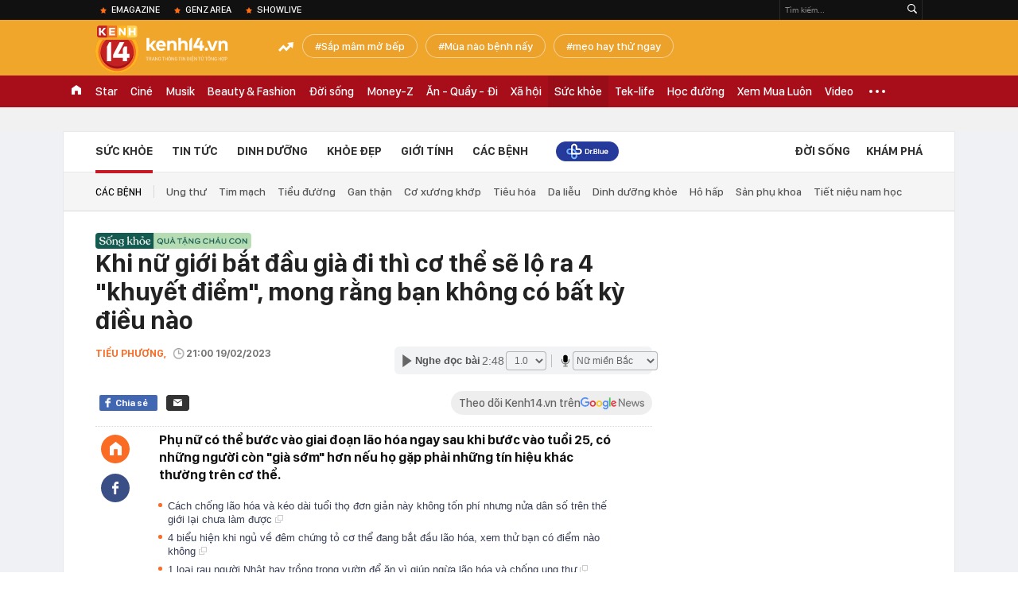

--- FILE ---
content_type: text/html; charset=utf-8
request_url: https://kenh14.vn/ajax-list-news-bybrand/915.chn?c=brandcontentbybrandid&brandId=915
body_size: 2655
content:
{"Success":true,"BrandContentCover":"https:\/\/kenh14cdn.com\/zoom\/40_40\/203336854389633024\/2021\/10\/18\/brandcontent-sqr-16345241152551343076097.png","BrandContentLogo":"https:\/\/kenh14cdn.com\/203336854389633024\/2021\/10\/18\/brandcontent-163452411393022744927.png","BrandContentLogoStream":"https:\/\/kenh14cdn.com\/203336854389633024\/2021\/10\/18\/brandcontent-163452411393022744927.png","BrandContentName":"S\u1ed1ng Kh\u1ecfe - Qu\u00e0 T\u1eb7ng Ch\u00e1u Con","BrandContentUrl":"https:\/\/kenh14.vn\/song-khoe-qua-tang-chau-con.html","Data":[{"NewsImage":"https:\/\/kenh14cdn.com\/zoom\/90_60\/203336854389633024\/2021\/10\/23\/photo1634979093499-16349790947911366731644.jpg","NewsTitle":"\u0110\u1ea1o di\u1ec5n Tr\u1ea7n C\u1ea3nh \u0110\u00f4n qua \u0111\u1eddi v\u00ec \u0111\u1ed9t qu\u1ef5, b\u00e1c s\u0129 BV Vi\u1ec7t \u0110\u1ee9c b\u00e0y c\u00e1ch \u0111\u1ec3 kh\u00f4ng bi\u1ebfn m\u00ecnh th\u00e0nh t\u1ef7 ph\u00fa khu\u2026 ngh\u0129a trang","NewsUrl":"\/dao-dien-tran-canh-don-qua-doi-vi-dot-quy-bac-si-bv-viet-duc-bay-cach-de-khong-bien-minh-thanh-ty-phu-khu-nghia-trang-20211023155525263.chn"},{"NewsImage":"https:\/\/kenh14cdn.com\/zoom\/90_60\/203336854389633024\/2021\/10\/23\/photo1634924797077-16349247984341202180010.jpg","NewsTitle":"Ng\u01b0\u1eddi cao tu\u1ed5i s\u1ee9c kh\u1ecfe y\u1ebfu, c\u00f3 b\u1ec7nh l\u00fd n\u1ec1n c\u00f3 th\u1ec3 ti\u00eam vaccine COVID-19 kh\u00f4ng?","NewsUrl":"\/nguoi-cao-tuoi-suc-khoe-yeu-co-benh-ly-nen-co-the-tiem-vaccine-covid-19-khong-20211023004815752.chn"},{"NewsImage":"https:\/\/kenh14cdn.com\/zoom\/90_60\/203336854389633024\/2021\/10\/22\/photo1634889878822-1634889879285730084287.jpg","NewsTitle":"Nghi\u00ean c\u1ee9u khoa h\u1ecdc v\u1ec1 ng\u01b0\u1eddi cao tu\u1ed5i: Y\u1ebfu t\u1ed1 v\u1ec1 tinh th\u1ea7n n\u00e0y c\u00f3 th\u1ec3 khi\u1ebfn tu\u1ed5i th\u1ecd gi\u1ea3m 3-5 n\u0103m nh\u01b0ng ti\u1ebfc thay, r\u1ea5t \u00edt \u0111\u01b0\u1ee3c quan t\u00e2m","NewsUrl":"\/nghien-cuu-khoa-hoc-ve-nguoi-cao-tuoi-yeu-to-ve-tinh-than-nay-co-the-khien-tuoi-tho-giam-3-5-nam-nhung-tiec-thay-rat-it-duoc-quan-tam-20211022150859295.chn"},{"NewsImage":"https:\/\/kenh14cdn.com\/zoom\/90_60\/203336854389633024\/2021\/10\/22\/photo1634888895211-1634888895529815309936.png","NewsTitle":"Ng\u01b0\u1eddi cao tu\u1ed5i c\u00f3 n\u00ean ti\u00eam v\u1eafc xin COVID-19? Tr\u01b0\u1edbc khi \u0111i ti\u00eam c\u1ea7n chu\u1ea9n b\u1ecb nh\u1eefng g\u00ec?","NewsUrl":"\/nguoi-cao-tuoi-co-nen-tiem-vac-xin-covid-19-truoc-khi-di-tiem-can-chuan-bi-nhung-gi-20211022145028296.chn"},{"NewsImage":"https:\/\/kenh14cdn.com\/zoom\/90_60\/203336854389633024\/2021\/10\/21\/photo1634822883389-16348228840001353539808.jpg","NewsTitle":"5 vi\u1ec7c n\u00ean c\u00f9ng nhau l\u00e0m \u1edf nh\u00e0 \u0111\u1ec3 \u00f4ng b\u00e0 cha m\u1eb9 ch\u00fang ta lu\u00f4n l\u1ea1c quan, tho\u00e1t kh\u1ecfi t\u00e2m l\u00fd lo l\u1eafng trong m\u00f9a d\u1ecbch COVID-19","NewsUrl":"\/5-viec-nen-cung-nhau-lam-o-nha-de-ong-ba-cha-me-chung-ta-luon-lac-quan-thoat-khoi-tam-ly-lo-lang-trong-mua-dich-covid-19-20211021203530684.chn"},{"NewsImage":"https:\/\/kenh14cdn.com\/zoom\/90_60\/203336854389633024\/2021\/10\/20\/photo1634716594169-16347165950361728402248.png","NewsTitle":"Xa t\u1eadn ch\u00e2n tr\u1eddi m\u00e0 g\u1ea7n ngay tr\u01b0\u1edbc m\u1eaft, \"ti\u00ean d\u01b0\u1ee3c\" c\u1ee7a ng\u01b0\u1eddi cao tu\u1ed5i v\u1eeba d\u1ec5 t\u00ecm v\u1eeba nhi\u1ec1u c\u00f4ng d\u1ee5ng!","NewsUrl":"\/xa-tan-chan-troi-ma-gan-ngay-truoc-mat-tien-duoc-cua-nguoi-cao-tuoi-vua-de-tim-vua-nhieu-cong-dung-20211020150137282.chn"},{"NewsImage":"https:\/\/kenh14cdn.com\/zoom\/90_60\/203336854389633024\/2021\/10\/20\/photo1634735924868-1634735925143722497532.jpg","NewsTitle":"B\u1ed1 m\u1eb9 ch\u00fang ta r\u1ea5t hay m\u1eafc 6 th\u00f3i quen c\u00f3 h\u1ea1i n\u00e0y, con ch\u00e1u c\u1ea7n gi\u00fap lo\u1ea1i b\u1ecf ngay \u0111\u1ec3 ph\u00f2ng b\u1ec7nh ung th\u01b0, hao t\u1ed5n tu\u1ed5i th\u1ecd","NewsUrl":"\/bo-me-chung-ta-rat-hay-mac-6-thoi-quen-co-hai-nay-con-chau-can-giup-loai-bo-ngay-de-phong-benh-ung-thu-hao-ton-tuoi-tho-20211020202308813.chn"},{"NewsImage":"https:\/\/kenh14cdn.com\/zoom\/90_60\/203336854389633024\/2021\/10\/18\/photo1634556533024-16345565335051098015593.png","NewsTitle":"Con s\u1ed1 gi\u1eadt m\u00ecnh: Ng\u01b0\u1eddi Vi\u1ec7t tr\u00ean 80 tu\u1ed5i th\u01b0\u1eddng m\u1eafc g\u1ea7n 7 b\u1ec7nh, 60 tu\u1ed5i m\u1eafc 2,6 b\u1ec7nh, 67% ng\u01b0\u1eddi cao tu\u1ed5i s\u1ee9c kho\u1ebb y\u1ebfu v\u00e0 r\u1ea5t y\u1ebfu","NewsUrl":"\/con-so-giat-minh-nguoi-viet-tren-80-tuoi-thuong-mac-gan-7-benh-60-tuoi-mac-26-benh-67-nguoi-cao-tuoi-suc-khoe-yeu-va-rat-yeu-20211018183255313.chn"},{"NewsImage":"https:\/\/kenh14cdn.com\/zoom\/90_60\/203336854389633024\/2021\/10\/18\/photo1634549267964-1634549268273155724664.jpg","NewsTitle":"Khi cha \u1edf tu\u1ed5i x\u1ebf chi\u1ec1u ph\u1ea3i v\u00e0o ph\u00f2ng ph\u1eabu thu\u1eadt, c\u1ea3 gia \u0111\u00ecnh \u0111\u1ee9ng ng\u1ed3i kh\u00f4ng y\u00ean, t\u00f4i m\u1edbi nh\u1eadn ra, vi\u1ec7c ch\u0103m s\u00f3c s\u1ee9c kh\u1ecfe ng\u01b0\u1eddi cao tu\u1ed5i tuy\u1ec7t \u0111\u1ed1i kh\u00f4ng \u0111\u01b0\u1ee3c l\u01a1 l\u00e0","NewsUrl":"\/khi-cha-o-tuoi-xe-chieu-phai-vao-phong-phau-thuat-ca-gia-dinh-dung-ngoi-khong-yen-toi-moi-nhan-ra-viec-cham-soc-suc-khoe-nguoi-cao-tuoi-tuyet-doi-khong-duoc-lo-la-20211018162923772.chn"},{"NewsImage":"https:\/\/kenh14cdn.com\/zoom\/90_60\/203336854389633024\/2021\/10\/18\/photo1634522927228-16345229274381396169859.jpg","NewsTitle":"\"S\u1ed1ng kh\u1ecfe - Qu\u00e0 t\u1eb7ng ch\u00e1u con\": \u0110\u00e3 \u0111\u1ebfn l\u00fac ng\u01b0\u1eddi tr\u1ebb c\u1ea7n b\u1ea3o v\u1ec7, quan t\u00e2m b\u1ed1 m\u1eb9, \u00f4ng b\u00e0 nhi\u1ec1u h\u01a1n","NewsUrl":"\/song-khoe-qua-tang-chau-con-ong-ba-cha-me-khoe-la-mon-qua-y-nghia-nhat-voi-con-chau-20211015131755819.chn"}]}

--- FILE ---
content_type: text/html; charset=utf-8
request_url: https://kenh14.vn/ajax-loadmore-bottom-detail/21579.chn
body_size: 8463
content:
<div class="clearfix nbdetail">
    <div class="kds-hot-daily clearfix" id="ulTinNoiBat_v2" data-marked-zoneid="k14_detail_tin_noi_bat">
        <h3 class="kds-title mt-40">Tin nổi bật kenh 14</h3>
        <div class="knd-wrapperv2 clearfix mt-20">
            <div id="k14_detail_tinnoibat_per"></div>
        </div>
        <div style="position: absolute; top: 0; right: -343px; z-index: 2">
            <div class="adk14-sticky-right">
                <div id="admzone35871"></div>
    <script>
        if (pageSettings.allow3rd) {
            'undefined' == typeof admicroAD.show ? admicroAD.unit.push(function () { admicroAD.show('admzone35871') }) : admicroAD.show('admzone35871');
        }
    </script>

            </div>
            <div class="ads-sponsor type-2 adm-hidden">
                <div id="admsection7"></div>
            </div>
        </div>
    </div>
    <div class="clearfix">
        <!-- Begin .kds-new-stream-wrapper -->
        <div class="knswli k14-videoUpdate">
    <div class="k14-videoUpdate-wrapper horizonVid">
        <div class="videoUpdate-left">
            <div class="content-video">
                <div class="iframe-wraper knswlic-welax">
                    <div class="VCSortableInPreviewMode" type="VideoStream" embed-type="4"
                         data-item-id="376728"
                         data-vid="kenh14cdn.com/203336854389633024/2026/1/14/ns-13t1-cms-1768371485556335814133.mp4"
                         data-info="cfebc966beaa140e029f398346ad707b" data-location=""
                         data-ads="true" data-displaymode="1"
                         data-thumb="https://kenh14cdn.com/thumb_w/560/.v-thumb/203336854389633024/2026/1/14/ns-13t1-cms-1768371485556335814133.mp4_thumb1.jpg"
                         data-contentid="" data-share=""
                         data-namespace="kenh14" data-width="660px" data-height="370px">
                    </div>
                </div>
            </div>
        </div>
        <div class="videoUpdate-right knswlic-welax">
            <div class="vr-content_info">
                <div class="info-heading">
















                    <div class="ih-time" title="2026-01-14T13:18:00"
                         data-second="2026-01-14T13:18:00"></div>
                </div>
                <div class="info-content">
                    <div class="ic-top">
                        <a href="https://video.kenh14.vn/nhip-song-24-loi-khai-cua-chu-xuong-san-xuat-800-tan-mi-tron-hoa-chat-376728.chn" title="NHỊP SỐNG 24: Lời khai của chủ xưởng sản xuất 800 tấn mì trộn hóa chất" target="_blank"
                           class="ict-title">NHỊP SỐNG 24: Lời khai của chủ xưởng sản xuất 800 tấn mì trộn hóa chất</a>
                        <span class="knswli-view">
                                        <svg width="17" height="10" viewBox="0 0 17 10" fill="none"
                                             xmlns="http://www.w3.org/2000/svg">
                                            <path
                                                d="M8.5 0C3.74881 0 0 4.99968 0 4.99968C0 4.99968 3.74881 10 8.5 10C12.133 10 17 4.99968 17 4.99968C17 4.99968 12.133 0 8.5 0ZM8.5 8.11459C6.83148 8.11459 5.47337 6.71722 5.47337 4.99968C5.47337 3.28213 6.83148 1.88411 8.5 1.88411C10.1685 1.88411 11.5266 3.28213 11.5266 4.99968C11.5266 6.71722 10.1685 8.11459 8.5 8.11459ZM8.5 3.18102C8.26522 3.17646 8.03192 3.22012 7.81372 3.30945C7.59553 3.39878 7.39682 3.53199 7.22922 3.70129C7.06162 3.87059 6.92849 4.07258 6.8376 4.29546C6.74672 4.51834 6.69991 4.75763 6.69991 4.99935C6.69991 5.24107 6.74672 5.48036 6.8376 5.70324C6.92849 5.92612 7.06162 6.12812 7.22922 6.29741C7.39682 6.46671 7.59553 6.59992 7.81372 6.68925C8.03192 6.77858 8.26522 6.82224 8.5 6.81768C8.96271 6.80869 9.40352 6.61316 9.72766 6.27314C10.0518 5.93311 10.2334 5.47574 10.2334 4.99935C10.2334 4.52296 10.0518 4.06559 9.72766 3.72557C9.40352 3.38554 8.96271 3.19002 8.5 3.18102Z"
                                                fill="#888888"/>
                                        </svg>
                                        <label class="need-get-view" data-key="cfebc966beaa140e029f398346ad707b"
                                               rel="kenh14cdn.com/203336854389633024/2026/1/14/ns-13t1-cms-1768371485556335814133.mp4">0</label></span>
                        <div class="ict-des">
                            <p class="ictd-txt">
                                <a href="https://video.kenh14.vnhttps://video.kenh14.vn/video-news.chn" target="_blank"
                                   class="ictd-link"
                                   title="Video News">
                                    Video News
                                </a>
                                · TPO - Miền Bắc sẽ đón đợt không khí lạnh rất mạnh vào giữa tuần sau; Camera AI tại Hà Nội ghi nhận hơn 6.300 vi phạm giao thông sau 1 tháng triển khai; Người dân đổ xô diện áo dài chụp ảnh, check-in chợ Bến Thành dịp cận Tết... là những thông tin đời sống - xã hội đáng chú ý trong ngày 13/1/2026.
                            </p>
                        </div>
                    </div>

                                        <div class="ic-bottom">
                        <span class="read-more">Xem thêm</span>
                        <a href="https://video.kenh14.vn/thu-lam-chu-tich-tren-ghe-zeekr-009-sap-ve-viet-nam-co-chi-tiet-khong-ngo-toi-376712.chn" target="_blank" class="related-news" title="Thử làm ‘Chủ tịch’ trên ghế Zeekr 009 sắp về Việt Nam: Có chi tiết không ngờ tới!">
                            <span class="rn-thumb">
                                <i>
                                    <img loading="lazy" src="https://kenh14cdn.com/zoom/80_100/203336854389633024/2026/1/13/ava-tg220-169-1768309368611787476574.jpg" alt="Thử làm ‘Chủ tịch’ trên ghế Zeekr 009 sắp về Việt Nam: Có chi tiết không ngờ tới!">
                                </i>
                                <span class="play-icn">
                                    <svg width="30" height="30" viewBox="0 0 30 30" fill="none" xmlns="http://www.w3.org/2000/svg">
                                        <path d="M15 30C6.71652 30 0 23.2835 0 15C0 6.71652 6.71652 0 15 0C23.2835 0 30 6.71652 30 15C30 23.2835 23.2835 30 15 30ZM19.8248 14.769L12.5123 9.44866C12.4722 9.41986 12.4249 9.40265 12.3757 9.39896C12.3265 9.39526 12.2772 9.4052 12.2332 9.42769C12.1893 9.45018 12.1524 9.48435 12.1266 9.52645C12.1008 9.56854 12.0871 9.61693 12.0871 9.6663V20.3002C12.0869 20.3497 12.1004 20.3982 12.1262 20.4405C12.1519 20.4827 12.1888 20.517 12.2329 20.5395C12.2769 20.5621 12.3263 20.572 12.3756 20.5682C12.425 20.5643 12.4722 20.5469 12.5123 20.5179L19.8248 15.2009C19.8593 15.1765 19.8875 15.1441 19.907 15.1065C19.9264 15.0689 19.9366 15.0272 19.9366 14.9849C19.9366 14.9426 19.9264 14.9009 19.907 14.8633C19.8875 14.8258 19.8593 14.7934 19.8248 14.769Z" fill="white" />
                                    </svg>
                                </span>
                            </span>
                            <span class="rn-info">Thử làm ‘Chủ tịch’ trên ghế Zeekr 009 sắp về Việt Nam: Có chi tiết không ngờ tới!</span>
                        </a>
                    </div>
                                    </div>
            </div>
        </div>
    </div>
</div>
<script>
    (runinit = window.runinit || []).push(function () {
        $('.k14-videoUpdate .k14-videoUpdate-wrapper .videoUpdate-right .vr-content_info .info-content .ic-top .ict-des .ictd-txt').trimLine(4);
        $('.k14-videoUpdate .k14-videoUpdate-wrapper .videoUpdate-right .vr-content_info .info-heading .ih-time').timeago();
    });
</script>
        <div class="kds-new-stream-wrapper listpopup">
            <div class="kds-title mb-0">Đọc thêm</div>
            <div id="aiservice-readmore" data-callback="callbackInitDetail"></div>
            <div class="knswli dark dbl clearfix" id="liDungBoLo" data-cd-key="highestviewnews:zoneid21579hour48">
    <div class="knswli-object-wrapper " data-marked-zoneid ="k14_dung_bo_lo">
        <h3 class="knswli-object-title"><span class="sprite icon"></span> Đừng bỏ lỡ</h3>
        <div class="knswli-object-content" id="dbl">
            <div class="knswli-object-list swiper-wrapper">
                                                            <div class="koli swiper-slide">
                            <a href="/be-lop-2-da-doi-mat-an-tu-ung-thu-dai-truc-trang-vi-dung-2-mon-an-vat-nay-lam-bua-chinh-215260112190057789.chn" class="koli-ava show-popup visit-popup knswa_border inited-timeline-popup" newsid="215260112190057789"
                               newstype="0" title="Bé lớp 2 đã đối mặt &quot;án tử&quot; ung thư đại trực tràng vì dùng 2 món ăn vặt này làm bữa chính" data-box="no-react" data-popup-url="/be-lop-2-da-doi-mat-an-tu-ung-thu-dai-truc-trang-vi-dung-2-mon-an-vat-nay-lam-bua-chinh-215260112190057789.chn">
                                <img loading="lazy" width="100%" height="100%" src="https://kenh14cdn.com/zoom/260_161/203336854389633024/2026/1/12/2a-1768219029013643177192-17-0-620-964-crop-1768219034389885283929.jpeg" alt="Bé lớp 2 đã đối mặt &quot;án tử&quot; ung thư đại trực tràng vì dùng 2 món ăn vặt này làm bữa chính" srcset="https://kenh14cdn.com/zoom/260_161/203336854389633024/2026/1/12/2a-1768219029013643177192-17-0-620-964-crop-1768219034389885283929.jpeg 1x,https://kenh14cdn.com/zoom/520_322/203336854389633024/2026/1/12/2a-1768219029013643177192-17-0-620-964-crop-1768219034389885283929.jpeg 2x">
                                </a>
                            <h4 class="koli-title">
                                <a href="/be-lop-2-da-doi-mat-an-tu-ung-thu-dai-truc-trang-vi-dung-2-mon-an-vat-nay-lam-bua-chinh-215260112190057789.chn" title="Bé lớp 2 đã đối mặt &quot;án tử&quot; ung thư đại trực tràng vì dùng 2 món ăn vặt này làm bữa chính" data-popup-url="/be-lop-2-da-doi-mat-an-tu-ung-thu-dai-truc-trang-vi-dung-2-mon-an-vat-nay-lam-bua-chinh-215260112190057789.chn" class="show-popup visit-popup">
                                    Bé lớp 2 đã đối mặt &quot;án tử&quot; ung thư đại trực tràng vì dùng 2 món ăn vặt này làm bữa chính
                                </a>
                            </h4>
                        </div>
                                            <div class="koli swiper-slide">
                            <a href="/ngay-cang-co-nhieu-nguoi-chet-vi-ung-thu-gan-bac-si-vach-tran-4-thuc-pham-pha-gan-nhanh-con-hon-bia-ruou-215260113194424111.chn" class="koli-ava show-popup visit-popup knswa_border inited-timeline-popup" newsid="215260113194424111"
                               newstype="0" title="Ngày càng có nhiều người chết vì ung thư gan? Bác sĩ vạch trần: 4 thực phẩm &quot;phá gan&quot; nhanh còn hơn bia rượu" data-box="no-react" data-popup-url="/ngay-cang-co-nhieu-nguoi-chet-vi-ung-thu-gan-bac-si-vach-tran-4-thuc-pham-pha-gan-nhanh-con-hon-bia-ruou-215260113194424111.chn">
                                <img loading="lazy" width="100%" height="100%" src="https://kenh14cdn.com/zoom/260_161/203336854389633024/2026/1/13/ava3-176830810049760219149-46-0-496-720-crop-1768308107677263962699.jpeg" alt="Ngày càng có nhiều người chết vì ung thư gan? Bác sĩ vạch trần: 4 thực phẩm &quot;phá gan&quot; nhanh còn hơn bia rượu" srcset="https://kenh14cdn.com/zoom/260_161/203336854389633024/2026/1/13/ava3-176830810049760219149-46-0-496-720-crop-1768308107677263962699.jpeg 1x,https://kenh14cdn.com/zoom/520_322/203336854389633024/2026/1/13/ava3-176830810049760219149-46-0-496-720-crop-1768308107677263962699.jpeg 2x">
                                </a>
                            <h4 class="koli-title">
                                <a href="/ngay-cang-co-nhieu-nguoi-chet-vi-ung-thu-gan-bac-si-vach-tran-4-thuc-pham-pha-gan-nhanh-con-hon-bia-ruou-215260113194424111.chn" title="Ngày càng có nhiều người chết vì ung thư gan? Bác sĩ vạch trần: 4 thực phẩm &quot;phá gan&quot; nhanh còn hơn bia rượu" data-popup-url="/ngay-cang-co-nhieu-nguoi-chet-vi-ung-thu-gan-bac-si-vach-tran-4-thuc-pham-pha-gan-nhanh-con-hon-bia-ruou-215260113194424111.chn" class="show-popup visit-popup">
                                    Ngày càng có nhiều người chết vì ung thư gan? Bác sĩ vạch trần: 4 thực phẩm &quot;phá gan&quot; nhanh còn hơn bia rượu
                                </a>
                            </h4>
                        </div>
                                            <div class="koli swiper-slide">
                            <a href="/ngay-cang-co-nhieu-nguoi-chet-vi-ung-thu-buong-trung-bac-si-canh-bao-6-mon-nay-me-may-cung-an-it-lai-215260112194824297.chn" class="koli-ava show-popup visit-popup knswa_border inited-timeline-popup" newsid="215260112194824297"
                               newstype="0" title="Ngày càng có nhiều người chết vì ung thư buồng trứng? Bác sĩ cảnh báo: 6 món này mê mấy cũng ĂN ÍT LẠI" data-box="no-react" data-popup-url="/ngay-cang-co-nhieu-nguoi-chet-vi-ung-thu-buong-trung-bac-si-canh-bao-6-mon-nay-me-may-cung-an-it-lai-215260112194824297.chn">
                                <img loading="lazy" width="100%" height="100%" src="https://kenh14cdn.com/zoom/260_161/203336854389633024/2026/1/12/ava3-1768222057753623178055-128-247-753-1248-crop-1768222065963586619372.png" alt="Ngày càng có nhiều người chết vì ung thư buồng trứng? Bác sĩ cảnh báo: 6 món này mê mấy cũng ĂN ÍT LẠI" srcset="https://kenh14cdn.com/zoom/260_161/203336854389633024/2026/1/12/ava3-1768222057753623178055-128-247-753-1248-crop-1768222065963586619372.png 1x,https://kenh14cdn.com/zoom/520_322/203336854389633024/2026/1/12/ava3-1768222057753623178055-128-247-753-1248-crop-1768222065963586619372.png 2x">
                                </a>
                            <h4 class="koli-title">
                                <a href="/ngay-cang-co-nhieu-nguoi-chet-vi-ung-thu-buong-trung-bac-si-canh-bao-6-mon-nay-me-may-cung-an-it-lai-215260112194824297.chn" title="Ngày càng có nhiều người chết vì ung thư buồng trứng? Bác sĩ cảnh báo: 6 món này mê mấy cũng ĂN ÍT LẠI" data-popup-url="/ngay-cang-co-nhieu-nguoi-chet-vi-ung-thu-buong-trung-bac-si-canh-bao-6-mon-nay-me-may-cung-an-it-lai-215260112194824297.chn" class="show-popup visit-popup">
                                    Ngày càng có nhiều người chết vì ung thư buồng trứng? Bác sĩ cảnh báo: 6 món này mê mấy cũng ĂN ÍT LẠI
                                </a>
                            </h4>
                        </div>
                                            <div class="koli swiper-slide">
                            <a href="/nhieu-cap-vo-chong-lo-lang-tan-suat-quan-he-the-nao-duoc-coi-la-binh-thuong-khong-lam-deu-dan-thi-co-hai-khong-215260114073646358.chn" class="koli-ava show-popup visit-popup knswa_border inited-timeline-popup" newsid="215260114073646358"
                               newstype="0" title="Nhiều cặp vợ chồng lo lắng: Tần suất &quot;quan hệ&quot; thế nào được coi là bình thường, không làm đều đặn thì có hại không?" data-box="no-react" data-popup-url="/nhieu-cap-vo-chong-lo-lang-tan-suat-quan-he-the-nao-duoc-coi-la-binh-thuong-khong-lam-deu-dan-thi-co-hai-khong-215260114073646358.chn">
                                <img loading="lazy" width="100%" height="100%" src="https://kenh14cdn.com/zoom/260_161/203336854389633024/2026/1/14/avatar1768350959138-17683509593882134788974.jpg" alt="Nhiều cặp vợ chồng lo lắng: Tần suất &quot;quan hệ&quot; thế nào được coi là bình thường, không làm đều đặn thì có hại không?" srcset="https://kenh14cdn.com/zoom/260_161/203336854389633024/2026/1/14/avatar1768350959138-17683509593882134788974.jpg 1x,https://kenh14cdn.com/zoom/520_322/203336854389633024/2026/1/14/avatar1768350959138-17683509593882134788974.jpg 2x">
                                </a>
                            <h4 class="koli-title">
                                <a href="/nhieu-cap-vo-chong-lo-lang-tan-suat-quan-he-the-nao-duoc-coi-la-binh-thuong-khong-lam-deu-dan-thi-co-hai-khong-215260114073646358.chn" title="Nhiều cặp vợ chồng lo lắng: Tần suất &quot;quan hệ&quot; thế nào được coi là bình thường, không làm đều đặn thì có hại không?" data-popup-url="/nhieu-cap-vo-chong-lo-lang-tan-suat-quan-he-the-nao-duoc-coi-la-binh-thuong-khong-lam-deu-dan-thi-co-hai-khong-215260114073646358.chn" class="show-popup visit-popup">
                                    Nhiều cặp vợ chồng lo lắng: Tần suất &quot;quan hệ&quot; thế nào được coi là bình thường, không làm đều đặn thì có hại không?
                                </a>
                            </h4>
                        </div>
                                            <div class="koli swiper-slide">
                            <a href="/5-thuc-pham-ma-chuyen-gia-ve-song-tho-an-hang-ngay-215261401112912309.chn" class="koli-ava show-popup visit-popup knswa_border inited-timeline-popup" newsid="215261401112912309"
                               newstype="0" title="5 thực phẩm mà chuyên gia về sống thọ ăn hàng ngày" data-box="no-react" data-popup-url="/5-thuc-pham-ma-chuyen-gia-ve-song-tho-an-hang-ngay-215261401112912309.chn">
                                <img loading="lazy" width="100%" height="100%" src="https://kenh14cdn.com/zoom/260_161/203336854389633024/2026/1/14/avatar1768366316956-1768366317341362237120.png" alt="5 thực phẩm mà chuyên gia về sống thọ ăn hàng ngày" srcset="https://kenh14cdn.com/zoom/260_161/203336854389633024/2026/1/14/avatar1768366316956-1768366317341362237120.png 1x,https://kenh14cdn.com/zoom/520_322/203336854389633024/2026/1/14/avatar1768366316956-1768366317341362237120.png 2x">
                                </a>
                            <h4 class="koli-title">
                                <a href="/5-thuc-pham-ma-chuyen-gia-ve-song-tho-an-hang-ngay-215261401112912309.chn" title="5 thực phẩm mà chuyên gia về sống thọ ăn hàng ngày" data-popup-url="/5-thuc-pham-ma-chuyen-gia-ve-song-tho-an-hang-ngay-215261401112912309.chn" class="show-popup visit-popup">
                                    5 thực phẩm mà chuyên gia về sống thọ ăn hàng ngày
                                </a>
                            </h4>
                        </div>
                                            <div class="koli swiper-slide">
                            <a href="/thu-rau-dai-o-viet-nam-trung-quoc-vi-la-cao-luong-my-vi-so-1-the-gioi-nau-kieu-nay-bao-nhieu-cung-het-215260114073832622.chn" class="koli-ava show-popup visit-popup knswa_border inited-timeline-popup" newsid="215260114073832622"
                               newstype="0" title="Thứ rau dại ở Việt Nam, Trung Quốc ví là “cao lương mỹ vị số 1 thế giới”: Nấu kiểu này bao nhiêu cũng hết" data-box="no-react" data-popup-url="/thu-rau-dai-o-viet-nam-trung-quoc-vi-la-cao-luong-my-vi-so-1-the-gioi-nau-kieu-nay-bao-nhieu-cung-het-215260114073832622.chn">
                                <img loading="lazy" width="100%" height="100%" src="https://kenh14cdn.com/zoom/260_161/203336854389633024/2026/1/14/avatar1768351083765-1768351084151522591098.jpg" alt="Thứ rau dại ở Việt Nam, Trung Quốc ví là “cao lương mỹ vị số 1 thế giới”: Nấu kiểu này bao nhiêu cũng hết" srcset="https://kenh14cdn.com/zoom/260_161/203336854389633024/2026/1/14/avatar1768351083765-1768351084151522591098.jpg 1x,https://kenh14cdn.com/zoom/520_322/203336854389633024/2026/1/14/avatar1768351083765-1768351084151522591098.jpg 2x">
                                </a>
                            <h4 class="koli-title">
                                <a href="/thu-rau-dai-o-viet-nam-trung-quoc-vi-la-cao-luong-my-vi-so-1-the-gioi-nau-kieu-nay-bao-nhieu-cung-het-215260114073832622.chn" title="Thứ rau dại ở Việt Nam, Trung Quốc ví là “cao lương mỹ vị số 1 thế giới”: Nấu kiểu này bao nhiêu cũng hết" data-popup-url="/thu-rau-dai-o-viet-nam-trung-quoc-vi-la-cao-luong-my-vi-so-1-the-gioi-nau-kieu-nay-bao-nhieu-cung-het-215260114073832622.chn" class="show-popup visit-popup">
                                    Thứ rau dại ở Việt Nam, Trung Quốc ví là “cao lương mỹ vị số 1 thế giới”: Nấu kiểu này bao nhiêu cũng hết
                                </a>
                            </h4>
                        </div>
                                            <div class="koli swiper-slide">
                            <a href="/bac-si-benh-vien-bach-mai-canh-bao-so-thich-cuoi-gay-ton-thuong-nao-tuy-song-o-nguoi-tre-215260112234350331.chn" class="koli-ava show-popup visit-popup knswa_border inited-timeline-popup" newsid="215260112234350331"
                               newstype="0" title="Bác sĩ Bệnh viện Bạch Mai cảnh báo &quot;sở thích cười” gây tổn thương não, tủy sống ở người trẻ" data-box="no-react" data-popup-url="/bac-si-benh-vien-bach-mai-canh-bao-so-thich-cuoi-gay-ton-thuong-nao-tuy-song-o-nguoi-tre-215260112234350331.chn">
                                <img loading="lazy" width="100%" height="100%" src="https://kenh14cdn.com/zoom/260_161/203336854389633024/2026/1/12/avatar1768236105443-1768236105743481346146.png" alt="Bác sĩ Bệnh viện Bạch Mai cảnh báo &quot;sở thích cười” gây tổn thương não, tủy sống ở người trẻ" srcset="https://kenh14cdn.com/zoom/260_161/203336854389633024/2026/1/12/avatar1768236105443-1768236105743481346146.png 1x,https://kenh14cdn.com/zoom/520_322/203336854389633024/2026/1/12/avatar1768236105443-1768236105743481346146.png 2x">
                                </a>
                            <h4 class="koli-title">
                                <a href="/bac-si-benh-vien-bach-mai-canh-bao-so-thich-cuoi-gay-ton-thuong-nao-tuy-song-o-nguoi-tre-215260112234350331.chn" title="Bác sĩ Bệnh viện Bạch Mai cảnh báo &quot;sở thích cười” gây tổn thương não, tủy sống ở người trẻ" data-popup-url="/bac-si-benh-vien-bach-mai-canh-bao-so-thich-cuoi-gay-ton-thuong-nao-tuy-song-o-nguoi-tre-215260112234350331.chn" class="show-popup visit-popup">
                                    Bác sĩ Bệnh viện Bạch Mai cảnh báo &quot;sở thích cười” gây tổn thương não, tủy sống ở người trẻ
                                </a>
                            </h4>
                        </div>
                                            <div class="koli swiper-slide">
                            <a href="/ngay-cang-co-nhieu-nguoi-tu-vong-vi-ung-thu-bac-si-khuyen-cao-2-khong-uong-3-khong-an-1-viec-can-duy-tri-tuyet-doi-dung-xem-nhe-215261301142445977.chn" class="koli-ava show-popup visit-popup knswa_border inited-timeline-popup" newsid="215261301142445977"
                               newstype="0" title="Ngày càng có nhiều người tử vong vì ung thư, bác sĩ khuyến cáo &quot;2 không uống, 3 không ăn, 1 việc cần duy trì&quot;, tuyệt đối đừng xem nhẹ" data-box="no-react" data-popup-url="/ngay-cang-co-nhieu-nguoi-tu-vong-vi-ung-thu-bac-si-khuyen-cao-2-khong-uong-3-khong-an-1-viec-can-duy-tri-tuyet-doi-dung-xem-nhe-215261301142445977.chn">
                                <video autoplay="true" muted loop playsinline
               class="lozad-video"
               poster="https://kenh14cdn.com/zoom/260_161/203336854389633024/2026/1/13/a-17682976913961296564656-0-0-477-764-crop-1768297704361694693085.gif.png" alt="Ngày càng có nhiều người tử vong vì ung thư, bác sĩ khuyến cáo &quot;2 không uống, 3 không ăn, 1 việc cần duy trì&quot;, tuyệt đối đừng xem nhẹ"
               data-src="https://kenh14cdn.com/203336854389633024/2026/1/13/a-17682976913961296564656-0-0-477-764-crop-1768297704361694693085.gif.mp4"
               type="video/mp4">
        </video>
                                </a>
                            <h4 class="koli-title">
                                <a href="/ngay-cang-co-nhieu-nguoi-tu-vong-vi-ung-thu-bac-si-khuyen-cao-2-khong-uong-3-khong-an-1-viec-can-duy-tri-tuyet-doi-dung-xem-nhe-215261301142445977.chn" title="Ngày càng có nhiều người tử vong vì ung thư, bác sĩ khuyến cáo &quot;2 không uống, 3 không ăn, 1 việc cần duy trì&quot;, tuyệt đối đừng xem nhẹ" data-popup-url="/ngay-cang-co-nhieu-nguoi-tu-vong-vi-ung-thu-bac-si-khuyen-cao-2-khong-uong-3-khong-an-1-viec-can-duy-tri-tuyet-doi-dung-xem-nhe-215261301142445977.chn" class="show-popup visit-popup">
                                    Ngày càng có nhiều người tử vong vì ung thư, bác sĩ khuyến cáo &quot;2 không uống, 3 không ăn, 1 việc cần duy trì&quot;, tuyệt đối đừng xem nhẹ
                                </a>
                            </h4>
                        </div>
                                            <div class="koli swiper-slide">
                            <a href="/chuyen-gia-my-tiet-lo-loai-ca-tot-nhat-the-gioi-hon-ca-hoi-nhung-gia-cuc-re-viet-nam-rat-san-215260113182913996.chn" class="koli-ava show-popup visit-popup knswa_border inited-timeline-popup" newsid="215260113182913996"
                               newstype="0" title="Chuyên gia Mỹ tiết lộ loại cá tốt nhất thế giới, HƠN CÁ HỒI nhưng giá cực rẻ: Việt Nam rất sẵn!" data-box="no-react" data-popup-url="/chuyen-gia-my-tiet-lo-loai-ca-tot-nhat-the-gioi-hon-ca-hoi-nhung-gia-cuc-re-viet-nam-rat-san-215260113182913996.chn">
                                <img loading="lazy" width="100%" height="100%" src="https://kenh14cdn.com/zoom/260_161/203336854389633024/2026/1/13/1c-1768303617318426397859-0-0-386-618-crop-1768303622938905287614.jpg" alt="Chuyên gia Mỹ tiết lộ loại cá tốt nhất thế giới, HƠN CÁ HỒI nhưng giá cực rẻ: Việt Nam rất sẵn!" srcset="https://kenh14cdn.com/zoom/260_161/203336854389633024/2026/1/13/1c-1768303617318426397859-0-0-386-618-crop-1768303622938905287614.jpg 1x,https://kenh14cdn.com/zoom/520_322/203336854389633024/2026/1/13/1c-1768303617318426397859-0-0-386-618-crop-1768303622938905287614.jpg 2x">
                                </a>
                            <h4 class="koli-title">
                                <a href="/chuyen-gia-my-tiet-lo-loai-ca-tot-nhat-the-gioi-hon-ca-hoi-nhung-gia-cuc-re-viet-nam-rat-san-215260113182913996.chn" title="Chuyên gia Mỹ tiết lộ loại cá tốt nhất thế giới, HƠN CÁ HỒI nhưng giá cực rẻ: Việt Nam rất sẵn!" data-popup-url="/chuyen-gia-my-tiet-lo-loai-ca-tot-nhat-the-gioi-hon-ca-hoi-nhung-gia-cuc-re-viet-nam-rat-san-215260113182913996.chn" class="show-popup visit-popup">
                                    Chuyên gia Mỹ tiết lộ loại cá tốt nhất thế giới, HƠN CÁ HỒI nhưng giá cực rẻ: Việt Nam rất sẵn!
                                </a>
                            </h4>
                        </div>
                                            <div class="koli swiper-slide">
                            <a href="/mien-bac-don-khong-khi-lanh-cuc-manh-bo-tui-ngay-2-sieu-thuc-chong-cam-lanh-tuyet-voi-215260114124949548.chn" class="koli-ava show-popup visit-popup knswa_border inited-timeline-popup" newsid="215260114124949548"
                               newstype="0" title="Miền Bắc đón không khí lạnh cực mạnh, bỏ túi ngay 2 &quot;siêu thực&quot; chống cảm lạnh tuyệt vời" data-box="no-react" data-popup-url="/mien-bac-don-khong-khi-lanh-cuc-manh-bo-tui-ngay-2-sieu-thuc-chong-cam-lanh-tuyet-voi-215260114124949548.chn">
                                <img loading="lazy" width="100%" height="100%" src="https://kenh14cdn.com/zoom/260_161/203336854389633024/2026/1/14/avatar1768369740566-1768369741188623422219.png" alt="Miền Bắc đón không khí lạnh cực mạnh, bỏ túi ngay 2 &quot;siêu thực&quot; chống cảm lạnh tuyệt vời" srcset="https://kenh14cdn.com/zoom/260_161/203336854389633024/2026/1/14/avatar1768369740566-1768369741188623422219.png 1x,https://kenh14cdn.com/zoom/520_322/203336854389633024/2026/1/14/avatar1768369740566-1768369741188623422219.png 2x">
                                </a>
                            <h4 class="koli-title">
                                <a href="/mien-bac-don-khong-khi-lanh-cuc-manh-bo-tui-ngay-2-sieu-thuc-chong-cam-lanh-tuyet-voi-215260114124949548.chn" title="Miền Bắc đón không khí lạnh cực mạnh, bỏ túi ngay 2 &quot;siêu thực&quot; chống cảm lạnh tuyệt vời" data-popup-url="/mien-bac-don-khong-khi-lanh-cuc-manh-bo-tui-ngay-2-sieu-thuc-chong-cam-lanh-tuyet-voi-215260114124949548.chn" class="show-popup visit-popup">
                                    Miền Bắc đón không khí lạnh cực mạnh, bỏ túi ngay 2 &quot;siêu thực&quot; chống cảm lạnh tuyệt vời
                                </a>
                            </h4>
                        </div>
                                                </div>
            <div class="swiper-pagination"></div>
            <div class="swiper-button-next"></div>
            <div class="swiper-button-prev"></div>
        </div>

    </div>
</div>
            <div class="knswli dark video clearfix" id="liVideo1" data-marked-zoneid="k14_category_video">
    <div class="knswli-object-wrapper-2">
        <div class="w1040 knswli-video-wrapper clearfix" style="width:100% !important">
            <div id="adm_list_player_box" style="">
            </div>

        </div>
    </div>

    <div style="position: absolute;top: 170px;right: -340px;display: block;">
        <div id="admzone35896"></div>
        <script>admicroAD.unit.push(function () {
                admicroAD.show('admzone35896')
            });  </script>
    </div>
</div>
            <li class='knswli light trend clearfix' id='liNewsMostView' data-marked-zoneid='k14_detail_dang_duoc_quan_tam'
        data-cd-key="highestviewnews:zoneid0hour24">
        <div class='knswli-object-wrapper swiper-container'>
            <h3 class='knswli-object-title'>
                <span class='sprite icon'></span>
                Đang được quan tâm
            </h3>
            <div class='knswli-object-content'>
                <ul class='knswli-object-list swiper-wrapper'>
                                            <li class='koli swiper-slide'>
                            <a data-popup-url="/bat-gap-hieuthuhai-kieu-minh-tuan-va-hoi-ban-vbiz-luc-2-gio-sang-co-gai-xuat-hien-than-thiet-gay-chu-y-21526011322334405.chn"
                               data-box="no-react"
                               href='/bat-gap-hieuthuhai-kieu-minh-tuan-va-hoi-ban-vbiz-luc-2-gio-sang-co-gai-xuat-hien-than-thiet-gay-chu-y-21526011322334405.chn'
                               class='koli-ava show-popup visit-popup knswa_border'
                               newsid='21526011322334405'
                               title='Bắt gặp HIEUTHUHAI, Kiều Minh Tuấn và hội bạn Vbiz lúc 2 giờ sáng, cô gái xuất hiện thân thiết gây chú ý'>
                                <img loading='lazy'
                                     src='https://kenh14cdn.com/zoom/260_163/203336854389633024/2026/1/13/avatar1768318271677-17683182722002007888325.gif'
                                     alt='Bắt gặp HIEUTHUHAI, Kiều Minh Tuấn và hội bạn Vbiz lúc 2 giờ sáng, cô gái xuất hiện thân thiết gây chú ý'>









                            </a>
                            <h4 class='koli-title'>
                                <a class="show-popup visit-popup"
                                   data-popup-url="/bat-gap-hieuthuhai-kieu-minh-tuan-va-hoi-ban-vbiz-luc-2-gio-sang-co-gai-xuat-hien-than-thiet-gay-chu-y-21526011322334405.chn"
                                   data-box="no-react"
                                   href='/bat-gap-hieuthuhai-kieu-minh-tuan-va-hoi-ban-vbiz-luc-2-gio-sang-co-gai-xuat-hien-than-thiet-gay-chu-y-21526011322334405.chn'
                                   title='Bắt gặp HIEUTHUHAI, Kiều Minh Tuấn và hội bạn Vbiz lúc 2 giờ sáng, cô gái xuất hiện thân thiết gây chú ý'>
                                    Bắt gặp HIEUTHUHAI, Kiều Minh Tuấn và hội bạn Vbiz lúc 2 giờ sáng, cô gái xuất hiện thân thiết gây chú ý
                                </a>
                            </h4>
                        </li>
                                            <li class='koli swiper-slide'>
                            <a data-popup-url="/dung-tuong-phuong-nhi-khong-biet-gi-215260114152654292.chn"
                               data-box="no-react"
                               href='/dung-tuong-phuong-nhi-khong-biet-gi-215260114152654292.chn'
                               class='koli-ava show-popup visit-popup knswa_border'
                               newsid='215260114152654292'
                               title='Đừng tưởng Phương Nhi không biết gì'>
                                <img loading='lazy'
                                     src='https://kenh14cdn.com/zoom/260_163/203336854389633024/2026/1/14/ava-17683791570661437097895.gif'
                                     alt='Đừng tưởng Phương Nhi không biết gì'>









                            </a>
                            <h4 class='koli-title'>
                                <a class="show-popup visit-popup"
                                   data-popup-url="/dung-tuong-phuong-nhi-khong-biet-gi-215260114152654292.chn"
                                   data-box="no-react"
                                   href='/dung-tuong-phuong-nhi-khong-biet-gi-215260114152654292.chn'
                                   title='Đừng tưởng Phương Nhi không biết gì'>
                                    Đừng tưởng Phương Nhi không biết gì
                                </a>
                            </h4>
                        </li>
                                            <li class='koli swiper-slide'>
                            <a data-popup-url="/dac-trung-nha-mien-tay-ca-nuoc-thich-thu-215260113151923141.chn"
                               data-box="no-react"
                               href='/dac-trung-nha-mien-tay-ca-nuoc-thich-thu-215260113151923141.chn'
                               class='koli-ava show-popup visit-popup knswa_border'
                               newsid='215260113151923141'
                               title='Đặc trưng nhà miền Tây, cả nước thích thú'>
                                <img loading='lazy'
                                     src='https://kenh14cdn.com/zoom/260_163/203336854389633024/2026/1/13/4-176828955922794589767-1768292274306-1768292275174975769015-229-0-471-388-crop-17682923232451426198597.gif'
                                     alt='Đặc trưng nhà miền Tây, cả nước thích thú'>









                            </a>
                            <h4 class='koli-title'>
                                <a class="show-popup visit-popup"
                                   data-popup-url="/dac-trung-nha-mien-tay-ca-nuoc-thich-thu-215260113151923141.chn"
                                   data-box="no-react"
                                   href='/dac-trung-nha-mien-tay-ca-nuoc-thich-thu-215260113151923141.chn'
                                   title='Đặc trưng nhà miền Tây, cả nước thích thú'>
                                    Đặc trưng nhà miền Tây, cả nước thích thú
                                </a>
                            </h4>
                        </li>
                                            <li class='koli swiper-slide'>
                            <a data-popup-url="/tu-tieng-viet-nao-co-1000-dau-nang-9999-nguoi-da-troi-loi-sai-215260113174047117.chn"
                               data-box="no-react"
                               href='/tu-tieng-viet-nao-co-1000-dau-nang-9999-nguoi-da-troi-loi-sai-215260113174047117.chn'
                               class='koli-ava show-popup visit-popup knswa_border'
                               newsid='215260113174047117'
                               title='Từ tiếng Việt nào có 1000 dấu nặng? - 99,99% người đã trả lời sai!'>
                                <img loading='lazy'
                                     src='https://kenh14cdn.com/zoom/260_163/203336854389633024/2026/1/13/avatar1768300763184-1768300763796262441700-0-9-1202-1932-crop-1768300775332734069142.png'
                                     alt='Từ tiếng Việt nào có 1000 dấu nặng? - 99,99% người đã trả lời sai!'>









                            </a>
                            <h4 class='koli-title'>
                                <a class="show-popup visit-popup"
                                   data-popup-url="/tu-tieng-viet-nao-co-1000-dau-nang-9999-nguoi-da-troi-loi-sai-215260113174047117.chn"
                                   data-box="no-react"
                                   href='/tu-tieng-viet-nao-co-1000-dau-nang-9999-nguoi-da-troi-loi-sai-215260113174047117.chn'
                                   title='Từ tiếng Việt nào có 1000 dấu nặng? - 99,99% người đã trả lời sai!'>
                                    Từ tiếng Việt nào có 1000 dấu nặng? - 99,99% người đã trả lời sai!
                                </a>
                            </h4>
                        </li>
                                            <li class='koli swiper-slide'>
                            <a data-popup-url="/tinh-hinh-cua-phuong-oanh-215260114162056339.chn"
                               data-box="no-react"
                               href='/tinh-hinh-cua-phuong-oanh-215260114162056339.chn'
                               class='koli-ava show-popup visit-popup knswa_border'
                               newsid='215260114162056339'
                               title='Tình hình của Phương Oanh'>
                                <img loading='lazy'
                                     src='https://kenh14cdn.com/zoom/260_163/203336854389633024/2026/1/14/ava-1-1768382384139128066645.gif'
                                     alt='Tình hình của Phương Oanh'>









                            </a>
                            <h4 class='koli-title'>
                                <a class="show-popup visit-popup"
                                   data-popup-url="/tinh-hinh-cua-phuong-oanh-215260114162056339.chn"
                                   data-box="no-react"
                                   href='/tinh-hinh-cua-phuong-oanh-215260114162056339.chn'
                                   title='Tình hình của Phương Oanh'>
                                    Tình hình của Phương Oanh
                                </a>
                            </h4>
                        </li>
                                    </ul>
                <div class='swiper-pagination'></div>
                <!-- Add Arrows -->
                <div class='swiper-button-next'></div>
                <div class='swiper-button-prev'></div>
            </div>
        </div>
    </li>
        </div>

        <script type="text/javascript">
            //load tin noi bat per - Start
            (runinit = window.runinit || []).push(function () {
                loadJsAsync('https://js.aiservice.vn/rec/k14_detail_tinnoibat_per.js', callbackEr = function () {
                    new Image().src = 'https://formalhood.com/ev_anlz?dmn=' + encodeURIComponent(document.location.href) + '&bxid=643&iti=cbweb&elbl=k14_detail_tinnoibat_per.js&eval=404&ecat=monitorRecommend&eact=error&dmi=7&ui=' + cf_uidT + '&dg=' + getDguid();
                });
            });

            //load tin noi bat per - End

            if (!isLightHouse) {
                $('.welax').hide();
                (runinit = window.runinit || []).push(function () {
                    loadJsAsync('https://media1.admicro.vn/core/log_recommend.js', function () {
                    });
                    loadJsAsync('https://kenh14cdn.com/web_js/detail-stream-adm-05102022v1.min.js', function () {
                        InitTinNoiBat();
                        setTimeout(function (parameters) {
                            InitVideo(); //video
                        }, 2000);

                        InitDungBoLo();//dung bo lo
                        InitXemNhieuNhat(); //dang duoc quan tam
                        InitWeLax();
                        relatedNews.initTimelinePoppup('#ulTinNoiBat_v2');
                        relatedNews.initTimelinePoppup('#k14-detail-stream');
                    });

                    loadJsAsync('https://js.aiservice.vn/rec/kenh14-readmore.js');
                });
            }

            function callbackInitDetail() {
                console.log('callbackInitDetail');
                $('#aiservice-readmore #LoadNewsTimelineDetail .knswli').eq(14).after($('#liNewsMostView'));
                $('#aiservice-readmore #LoadNewsTimelineDetail .knswli').eq(10).before($('#liVideo1'));
                $('#aiservice-readmore #LoadNewsTimelineDetail .knswli').eq(5).before($('#liDungBoLo'));
            }

            $video_elements_in = $('.lozad-video');
            var videoObserver = lozad('.lozad-video', {
                threshold: 0.1,
                loaded: function (el) {
                }
            });
            videoObserver.observe();
        </script>
        <!-- End .kds-new-stream-wrapper -->
    </div>
</div>
<!--u: 15/01/2026 02:32:56 -->

--- FILE ---
content_type: text/html; charset=utf-8
request_url: https://kenh14.vn/ajax-trendingtag/21579.chn
body_size: 190
content:
<div data-cd-key="siteid215:objectembedbox:zoneid21579typeid1">
                    <li class="khwtht">
                <a href="/sap-mam-mo-bep.html" title="Sắp mâm mở bếp">Sắp mâm mở bếp</a>
            </li>
                    <li class="khwtht">
                <a href="/mua-nao-benh-nay.html" title="Mùa nào bệnh nấy">Mùa nào bệnh nấy</a>
            </li>
                    <li class="khwtht">
                <a href="/meo-hay-thu-ngay.html" title="mẹo hay thử ngay">mẹo hay thử ngay</a>
            </li>
            </div>
<!--u: 15/01/2026 02:20:37 -->